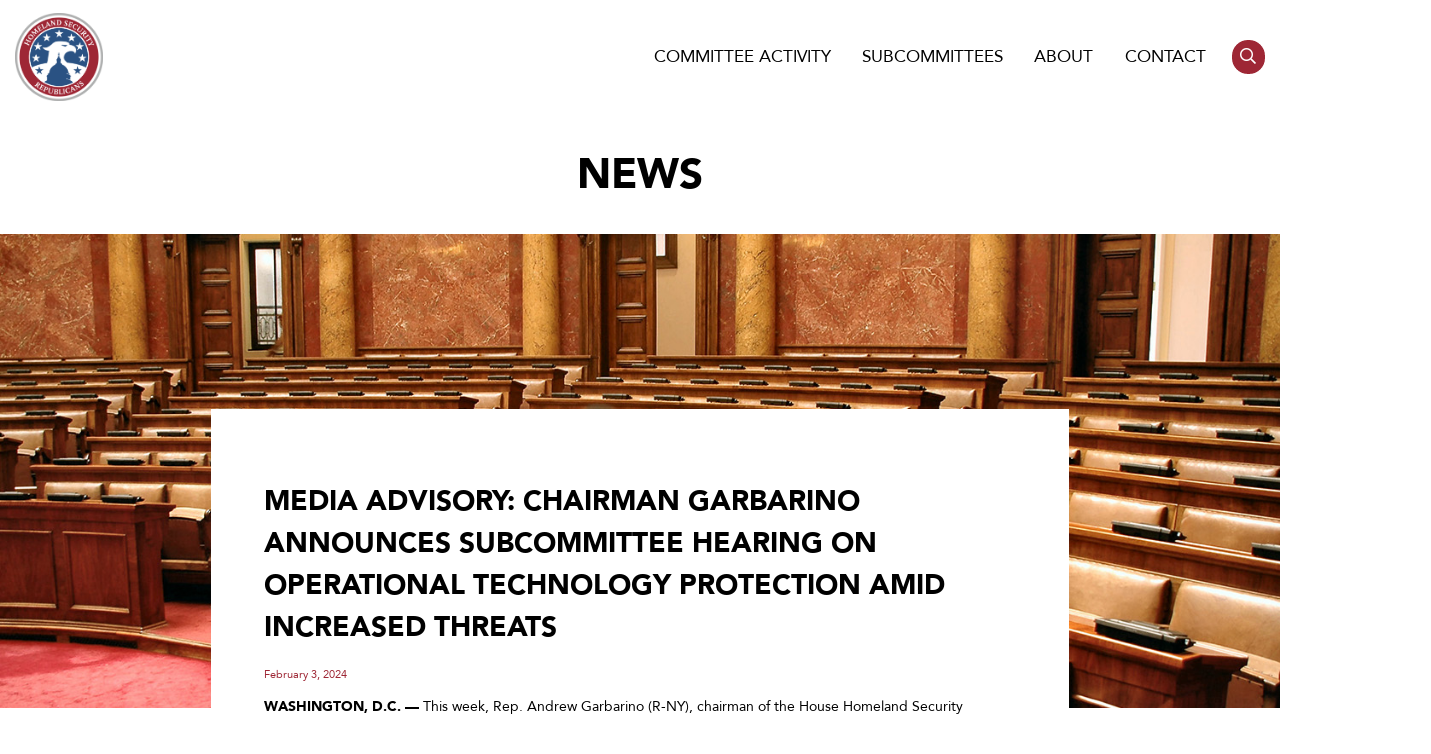

--- FILE ---
content_type: text/html; charset=UTF-8
request_url: https://homeland.house.gov/2024/02/03/media-advisory-chairman-garbarino-announces-subcommittee-hearing-on-operational-technology-protection-amid-increased-threats/
body_size: 14001
content:
<!DOCTYPE html>
<html lang="en-US">
<head>
	<meta charset="UTF-8">
<script type="text/javascript">
/* <![CDATA[ */
var gform;gform||(document.addEventListener("gform_main_scripts_loaded",function(){gform.scriptsLoaded=!0}),document.addEventListener("gform/theme/scripts_loaded",function(){gform.themeScriptsLoaded=!0}),window.addEventListener("DOMContentLoaded",function(){gform.domLoaded=!0}),gform={domLoaded:!1,scriptsLoaded:!1,themeScriptsLoaded:!1,isFormEditor:()=>"function"==typeof InitializeEditor,callIfLoaded:function(o){return!(!gform.domLoaded||!gform.scriptsLoaded||!gform.themeScriptsLoaded&&!gform.isFormEditor()||(gform.isFormEditor()&&console.warn("The use of gform.initializeOnLoaded() is deprecated in the form editor context and will be removed in Gravity Forms 3.1."),o(),0))},initializeOnLoaded:function(o){gform.callIfLoaded(o)||(document.addEventListener("gform_main_scripts_loaded",()=>{gform.scriptsLoaded=!0,gform.callIfLoaded(o)}),document.addEventListener("gform/theme/scripts_loaded",()=>{gform.themeScriptsLoaded=!0,gform.callIfLoaded(o)}),window.addEventListener("DOMContentLoaded",()=>{gform.domLoaded=!0,gform.callIfLoaded(o)}))},hooks:{action:{},filter:{}},addAction:function(o,r,e,t){gform.addHook("action",o,r,e,t)},addFilter:function(o,r,e,t){gform.addHook("filter",o,r,e,t)},doAction:function(o){gform.doHook("action",o,arguments)},applyFilters:function(o){return gform.doHook("filter",o,arguments)},removeAction:function(o,r){gform.removeHook("action",o,r)},removeFilter:function(o,r,e){gform.removeHook("filter",o,r,e)},addHook:function(o,r,e,t,n){null==gform.hooks[o][r]&&(gform.hooks[o][r]=[]);var d=gform.hooks[o][r];null==n&&(n=r+"_"+d.length),gform.hooks[o][r].push({tag:n,callable:e,priority:t=null==t?10:t})},doHook:function(r,o,e){var t;if(e=Array.prototype.slice.call(e,1),null!=gform.hooks[r][o]&&((o=gform.hooks[r][o]).sort(function(o,r){return o.priority-r.priority}),o.forEach(function(o){"function"!=typeof(t=o.callable)&&(t=window[t]),"action"==r?t.apply(null,e):e[0]=t.apply(null,e)})),"filter"==r)return e[0]},removeHook:function(o,r,t,n){var e;null!=gform.hooks[o][r]&&(e=(e=gform.hooks[o][r]).filter(function(o,r,e){return!!(null!=n&&n!=o.tag||null!=t&&t!=o.priority)}),gform.hooks[o][r]=e)}});
/* ]]> */
</script>

	<meta name="viewport" content="width=device-width, initial-scale=1.0">
	<meta name="msapplication-TileColor" content="#ffffff"/>
	<meta name="theme-color" content="#ffffff"/>
	<link rel="pingback" href="https://homeland.house.gov/xmlrpc.php"/>
	<title>MEDIA ADVISORY: Chairman Garbarino Announces Subcommittee Hearing on Operational Technology Protection Amid Increased Threats  &#8211; Committee on Homeland Security</title>
<meta name='robots' content='max-image-preview:large' />
<link rel="alternate" type="application/rss+xml" title="Committee on Homeland Security &raquo; Feed" href="https://homeland.house.gov/feed/" />
<link rel="alternate" type="text/calendar" title="Committee on Homeland Security &raquo; iCal Feed" href="https://homeland.house.gov/hearings/?ical=1" />
<link rel="alternate" title="oEmbed (JSON)" type="application/json+oembed" href="https://homeland.house.gov/wp-json/oembed/1.0/embed?url=https%3A%2F%2Fhomeland.house.gov%2F2024%2F02%2F03%2Fmedia-advisory-chairman-garbarino-announces-subcommittee-hearing-on-operational-technology-protection-amid-increased-threats%2F" />
<link rel="alternate" title="oEmbed (XML)" type="text/xml+oembed" href="https://homeland.house.gov/wp-json/oembed/1.0/embed?url=https%3A%2F%2Fhomeland.house.gov%2F2024%2F02%2F03%2Fmedia-advisory-chairman-garbarino-announces-subcommittee-hearing-on-operational-technology-protection-amid-increased-threats%2F&#038;format=xml" />
<style id='wp-img-auto-sizes-contain-inline-css' type='text/css'>
img:is([sizes=auto i],[sizes^="auto," i]){contain-intrinsic-size:3000px 1500px}
/*# sourceURL=wp-img-auto-sizes-contain-inline-css */
</style>
<link rel='stylesheet' id='tribe-events-pro-mini-calendar-block-styles-css' href='https://homeland.house.gov/wp-content/plugins/events-calendar-pro/src/resources/css/tribe-events-pro-mini-calendar-block.min.css' type='text/css' media='all' />
<link rel='stylesheet' id='sbi_styles-css' href='https://homeland.house.gov/wp-content/plugins/instagram-feed-pro/css/sbi-styles.min.css' type='text/css' media='all' />
<style id='wp-emoji-styles-inline-css' type='text/css'>

	img.wp-smiley, img.emoji {
		display: inline !important;
		border: none !important;
		box-shadow: none !important;
		height: 1em !important;
		width: 1em !important;
		margin: 0 0.07em !important;
		vertical-align: -0.1em !important;
		background: none !important;
		padding: 0 !important;
	}
/*# sourceURL=wp-emoji-styles-inline-css */
</style>
<link rel='stylesheet' id='wp-block-library-css' href='https://homeland.house.gov/wp-includes/css/dist/block-library/style.min.css' type='text/css' media='all' />
<style id='wp-block-paragraph-inline-css' type='text/css'>
.is-small-text{font-size:.875em}.is-regular-text{font-size:1em}.is-large-text{font-size:2.25em}.is-larger-text{font-size:3em}.has-drop-cap:not(:focus):first-letter{float:left;font-size:8.4em;font-style:normal;font-weight:100;line-height:.68;margin:.05em .1em 0 0;text-transform:uppercase}body.rtl .has-drop-cap:not(:focus):first-letter{float:none;margin-left:.1em}p.has-drop-cap.has-background{overflow:hidden}:root :where(p.has-background){padding:1.25em 2.375em}:where(p.has-text-color:not(.has-link-color)) a{color:inherit}p.has-text-align-left[style*="writing-mode:vertical-lr"],p.has-text-align-right[style*="writing-mode:vertical-rl"]{rotate:180deg}
/*# sourceURL=https://homeland.house.gov/wp-includes/blocks/paragraph/style.min.css */
</style>
<style id='global-styles-inline-css' type='text/css'>
:root{--wp--preset--aspect-ratio--square: 1;--wp--preset--aspect-ratio--4-3: 4/3;--wp--preset--aspect-ratio--3-4: 3/4;--wp--preset--aspect-ratio--3-2: 3/2;--wp--preset--aspect-ratio--2-3: 2/3;--wp--preset--aspect-ratio--16-9: 16/9;--wp--preset--aspect-ratio--9-16: 9/16;--wp--preset--color--black: #000000;--wp--preset--color--cyan-bluish-gray: #abb8c3;--wp--preset--color--white: #ffffff;--wp--preset--color--pale-pink: #f78da7;--wp--preset--color--vivid-red: #cf2e2e;--wp--preset--color--luminous-vivid-orange: #ff6900;--wp--preset--color--luminous-vivid-amber: #fcb900;--wp--preset--color--light-green-cyan: #7bdcb5;--wp--preset--color--vivid-green-cyan: #00d084;--wp--preset--color--pale-cyan-blue: #8ed1fc;--wp--preset--color--vivid-cyan-blue: #0693e3;--wp--preset--color--vivid-purple: #9b51e0;--wp--preset--gradient--vivid-cyan-blue-to-vivid-purple: linear-gradient(135deg,rgb(6,147,227) 0%,rgb(155,81,224) 100%);--wp--preset--gradient--light-green-cyan-to-vivid-green-cyan: linear-gradient(135deg,rgb(122,220,180) 0%,rgb(0,208,130) 100%);--wp--preset--gradient--luminous-vivid-amber-to-luminous-vivid-orange: linear-gradient(135deg,rgb(252,185,0) 0%,rgb(255,105,0) 100%);--wp--preset--gradient--luminous-vivid-orange-to-vivid-red: linear-gradient(135deg,rgb(255,105,0) 0%,rgb(207,46,46) 100%);--wp--preset--gradient--very-light-gray-to-cyan-bluish-gray: linear-gradient(135deg,rgb(238,238,238) 0%,rgb(169,184,195) 100%);--wp--preset--gradient--cool-to-warm-spectrum: linear-gradient(135deg,rgb(74,234,220) 0%,rgb(151,120,209) 20%,rgb(207,42,186) 40%,rgb(238,44,130) 60%,rgb(251,105,98) 80%,rgb(254,248,76) 100%);--wp--preset--gradient--blush-light-purple: linear-gradient(135deg,rgb(255,206,236) 0%,rgb(152,150,240) 100%);--wp--preset--gradient--blush-bordeaux: linear-gradient(135deg,rgb(254,205,165) 0%,rgb(254,45,45) 50%,rgb(107,0,62) 100%);--wp--preset--gradient--luminous-dusk: linear-gradient(135deg,rgb(255,203,112) 0%,rgb(199,81,192) 50%,rgb(65,88,208) 100%);--wp--preset--gradient--pale-ocean: linear-gradient(135deg,rgb(255,245,203) 0%,rgb(182,227,212) 50%,rgb(51,167,181) 100%);--wp--preset--gradient--electric-grass: linear-gradient(135deg,rgb(202,248,128) 0%,rgb(113,206,126) 100%);--wp--preset--gradient--midnight: linear-gradient(135deg,rgb(2,3,129) 0%,rgb(40,116,252) 100%);--wp--preset--font-size--small: 13px;--wp--preset--font-size--medium: 20px;--wp--preset--font-size--large: 36px;--wp--preset--font-size--x-large: 42px;--wp--preset--spacing--20: 0.44rem;--wp--preset--spacing--30: 0.67rem;--wp--preset--spacing--40: 1rem;--wp--preset--spacing--50: 1.5rem;--wp--preset--spacing--60: 2.25rem;--wp--preset--spacing--70: 3.38rem;--wp--preset--spacing--80: 5.06rem;--wp--preset--shadow--natural: 6px 6px 9px rgba(0, 0, 0, 0.2);--wp--preset--shadow--deep: 12px 12px 50px rgba(0, 0, 0, 0.4);--wp--preset--shadow--sharp: 6px 6px 0px rgba(0, 0, 0, 0.2);--wp--preset--shadow--outlined: 6px 6px 0px -3px rgb(255, 255, 255), 6px 6px rgb(0, 0, 0);--wp--preset--shadow--crisp: 6px 6px 0px rgb(0, 0, 0);}:where(.is-layout-flex){gap: 0.5em;}:where(.is-layout-grid){gap: 0.5em;}body .is-layout-flex{display: flex;}.is-layout-flex{flex-wrap: wrap;align-items: center;}.is-layout-flex > :is(*, div){margin: 0;}body .is-layout-grid{display: grid;}.is-layout-grid > :is(*, div){margin: 0;}:where(.wp-block-columns.is-layout-flex){gap: 2em;}:where(.wp-block-columns.is-layout-grid){gap: 2em;}:where(.wp-block-post-template.is-layout-flex){gap: 1.25em;}:where(.wp-block-post-template.is-layout-grid){gap: 1.25em;}.has-black-color{color: var(--wp--preset--color--black) !important;}.has-cyan-bluish-gray-color{color: var(--wp--preset--color--cyan-bluish-gray) !important;}.has-white-color{color: var(--wp--preset--color--white) !important;}.has-pale-pink-color{color: var(--wp--preset--color--pale-pink) !important;}.has-vivid-red-color{color: var(--wp--preset--color--vivid-red) !important;}.has-luminous-vivid-orange-color{color: var(--wp--preset--color--luminous-vivid-orange) !important;}.has-luminous-vivid-amber-color{color: var(--wp--preset--color--luminous-vivid-amber) !important;}.has-light-green-cyan-color{color: var(--wp--preset--color--light-green-cyan) !important;}.has-vivid-green-cyan-color{color: var(--wp--preset--color--vivid-green-cyan) !important;}.has-pale-cyan-blue-color{color: var(--wp--preset--color--pale-cyan-blue) !important;}.has-vivid-cyan-blue-color{color: var(--wp--preset--color--vivid-cyan-blue) !important;}.has-vivid-purple-color{color: var(--wp--preset--color--vivid-purple) !important;}.has-black-background-color{background-color: var(--wp--preset--color--black) !important;}.has-cyan-bluish-gray-background-color{background-color: var(--wp--preset--color--cyan-bluish-gray) !important;}.has-white-background-color{background-color: var(--wp--preset--color--white) !important;}.has-pale-pink-background-color{background-color: var(--wp--preset--color--pale-pink) !important;}.has-vivid-red-background-color{background-color: var(--wp--preset--color--vivid-red) !important;}.has-luminous-vivid-orange-background-color{background-color: var(--wp--preset--color--luminous-vivid-orange) !important;}.has-luminous-vivid-amber-background-color{background-color: var(--wp--preset--color--luminous-vivid-amber) !important;}.has-light-green-cyan-background-color{background-color: var(--wp--preset--color--light-green-cyan) !important;}.has-vivid-green-cyan-background-color{background-color: var(--wp--preset--color--vivid-green-cyan) !important;}.has-pale-cyan-blue-background-color{background-color: var(--wp--preset--color--pale-cyan-blue) !important;}.has-vivid-cyan-blue-background-color{background-color: var(--wp--preset--color--vivid-cyan-blue) !important;}.has-vivid-purple-background-color{background-color: var(--wp--preset--color--vivid-purple) !important;}.has-black-border-color{border-color: var(--wp--preset--color--black) !important;}.has-cyan-bluish-gray-border-color{border-color: var(--wp--preset--color--cyan-bluish-gray) !important;}.has-white-border-color{border-color: var(--wp--preset--color--white) !important;}.has-pale-pink-border-color{border-color: var(--wp--preset--color--pale-pink) !important;}.has-vivid-red-border-color{border-color: var(--wp--preset--color--vivid-red) !important;}.has-luminous-vivid-orange-border-color{border-color: var(--wp--preset--color--luminous-vivid-orange) !important;}.has-luminous-vivid-amber-border-color{border-color: var(--wp--preset--color--luminous-vivid-amber) !important;}.has-light-green-cyan-border-color{border-color: var(--wp--preset--color--light-green-cyan) !important;}.has-vivid-green-cyan-border-color{border-color: var(--wp--preset--color--vivid-green-cyan) !important;}.has-pale-cyan-blue-border-color{border-color: var(--wp--preset--color--pale-cyan-blue) !important;}.has-vivid-cyan-blue-border-color{border-color: var(--wp--preset--color--vivid-cyan-blue) !important;}.has-vivid-purple-border-color{border-color: var(--wp--preset--color--vivid-purple) !important;}.has-vivid-cyan-blue-to-vivid-purple-gradient-background{background: var(--wp--preset--gradient--vivid-cyan-blue-to-vivid-purple) !important;}.has-light-green-cyan-to-vivid-green-cyan-gradient-background{background: var(--wp--preset--gradient--light-green-cyan-to-vivid-green-cyan) !important;}.has-luminous-vivid-amber-to-luminous-vivid-orange-gradient-background{background: var(--wp--preset--gradient--luminous-vivid-amber-to-luminous-vivid-orange) !important;}.has-luminous-vivid-orange-to-vivid-red-gradient-background{background: var(--wp--preset--gradient--luminous-vivid-orange-to-vivid-red) !important;}.has-very-light-gray-to-cyan-bluish-gray-gradient-background{background: var(--wp--preset--gradient--very-light-gray-to-cyan-bluish-gray) !important;}.has-cool-to-warm-spectrum-gradient-background{background: var(--wp--preset--gradient--cool-to-warm-spectrum) !important;}.has-blush-light-purple-gradient-background{background: var(--wp--preset--gradient--blush-light-purple) !important;}.has-blush-bordeaux-gradient-background{background: var(--wp--preset--gradient--blush-bordeaux) !important;}.has-luminous-dusk-gradient-background{background: var(--wp--preset--gradient--luminous-dusk) !important;}.has-pale-ocean-gradient-background{background: var(--wp--preset--gradient--pale-ocean) !important;}.has-electric-grass-gradient-background{background: var(--wp--preset--gradient--electric-grass) !important;}.has-midnight-gradient-background{background: var(--wp--preset--gradient--midnight) !important;}.has-small-font-size{font-size: var(--wp--preset--font-size--small) !important;}.has-medium-font-size{font-size: var(--wp--preset--font-size--medium) !important;}.has-large-font-size{font-size: var(--wp--preset--font-size--large) !important;}.has-x-large-font-size{font-size: var(--wp--preset--font-size--x-large) !important;}
/*# sourceURL=global-styles-inline-css */
</style>

<style id='classic-theme-styles-inline-css' type='text/css'>
/*! This file is auto-generated */
.wp-block-button__link{color:#fff;background-color:#32373c;border-radius:9999px;box-shadow:none;text-decoration:none;padding:calc(.667em + 2px) calc(1.333em + 2px);font-size:1.125em}.wp-block-file__button{background:#32373c;color:#fff;text-decoration:none}
/*# sourceURL=/wp-includes/css/classic-themes.min.css */
</style>
<link rel='stylesheet' id='ctf_styles-css' href='https://homeland.house.gov/wp-content/plugins/custom-twitter-feeds-pro/css/ctf-styles.min.css' type='text/css' media='all' />
<link rel='stylesheet' id='main-css' href='https://homeland.house.gov/wp-content/themes/homeland/dist/css/style.min.css' type='text/css' media='all' />
<link rel='stylesheet' id='wp-pagenavi-css' href='https://homeland.house.gov/wp-content/plugins/wp-pagenavi/pagenavi-css.css' type='text/css' media='all' />
<script type="text/javascript" src="https://homeland.house.gov/wp-includes/js/jquery/jquery.min.js" id="jquery-core-js"></script>
<script type="text/javascript" src="https://homeland.house.gov/wp-includes/js/jquery/jquery-migrate.min.js" id="jquery-migrate-js"></script>
<link rel="https://api.w.org/" href="https://homeland.house.gov/wp-json/" /><link rel="alternate" title="JSON" type="application/json" href="https://homeland.house.gov/wp-json/wp/v2/posts/4815" /><link rel="EditURI" type="application/rsd+xml" title="RSD" href="https://homeland.house.gov/xmlrpc.php?rsd" />
<meta name="generator" content="WordPress 6.9" />
<link rel="canonical" href="https://homeland.house.gov/2024/02/03/media-advisory-chairman-garbarino-announces-subcommittee-hearing-on-operational-technology-protection-amid-increased-threats/" />
<link rel='shortlink' href='https://homeland.house.gov/?p=4815' />
<meta name="tec-api-version" content="v1"><meta name="tec-api-origin" content="https://homeland.house.gov"><link rel="alternate" href="https://homeland.house.gov/wp-json/tribe/events/v1/" /><link rel="icon" href="https://homeland.house.gov/wp-content/uploads/2023/06/cropped-logo-32x32.png" sizes="32x32" />
<link rel="icon" href="https://homeland.house.gov/wp-content/uploads/2023/06/cropped-logo-192x192.png" sizes="192x192" />
<link rel="apple-touch-icon" href="https://homeland.house.gov/wp-content/uploads/2023/06/cropped-logo-180x180.png" />
<meta name="msapplication-TileImage" content="https://homeland.house.gov/wp-content/uploads/2023/06/cropped-logo-270x270.png" />
		<style type="text/css" id="wp-custom-css">
			h3.gform_title{
	display: none;
}

.is-provider-youtube .wp-block-embed__wrapper{
	padding-bottom: 56%;
}
.is-provider-youtube iframe{
	position: absolute;
	top: 0;
	left: 0;
	right: 0;
	bottom: 0;
	width: 100%;
	height: 100%;
}

@media screen and (max-width: 1150px){}
#header .container ul li .sub-menu {
	min-width: 300px;
}
}

#searchform{
	display: flex;
	justify-content: center;
	width: 100%;
}

#searchform>div{
	width: 100%;
	justify-content: center;
	display: flex;
	gap: 10px;
}

#searchform input{
	padding: 8px;
	line-height: 1.5;
	border-radius: 0;
	border: 1px solid ;
}
#searchform input[type="text"]{
	flex-basis: 500px;
}

#searchform input[type="submit"]{
	background: #9e2735;
	color: #fff;
	padding: 9px;
	font-weight: bold;
	text-transform: uppercase;
	border: none;
	transition:.3s all; 
}

#searchform input[type="submit"]:hover,
#searchform input[type="submit"]:focus,
#searchform input[type="submit"]:active{
	background: #000;
}

.page-template-page-letters #pagecontent .item{
	display: block;
	margin: 0 auto 2em;
	width: 100%;
	max-width: 60rem;
	padding: 2rem 2rem 3rem;
	background-color: #fff;
	border: 3px solid #9e2735;
	text-decoration: none;
	display: block;
	text-align: left;
	font-size: 1.25rem;
	font-weight: 800;
	color: #2b5283;
	text-transform: uppercase;
}

.page-template-page-letters #pagecontent .item:hover,.page-template-page-letters #pagecontent .item:active, .page-template-page-letters #pagecontent .item:focus{
	transform: scale(1.05);
}

.page-template-page-letters #pagecontent .item .date{
	font-size: .8em;
	color: black;
	text-transform: none;
	display: block;
}

.page-template-page-multilist #pagecontent .item{
	display: block;
	margin: 0 auto 2em;
	width: 100%;
	max-width: 60rem;
	padding: 2rem 2rem 3rem;
	background-color: #fff;
	border: 3px solid #9e2735;
	text-decoration: none;
	display: block;
	text-align: left;
	font-size: 1.25rem;
	font-weight: 800;
	color: #2b5283;
	text-transform: uppercase;
}

.page-template-page-multilist #pagecontent .item:hover,.page-template-page-multilist #pagecontent .item:active, .page-template-page-multilist #pagecontent .item:focus{
	transform: scale(1.05);
}

.page-template-page-multilist #pagecontent .item .date{
	font-size: .8em;
	color: black;
	text-transform: none;
	display: block;
}

#news .wp-pagenavi{
	flex-basis:100%;
	text-align: center;
}
#ctf p.ctf-tweet-text{
	line-height:1.5;
}
#main{
	--tec-font-size-0: .75rem;
	--tec-font-size-1: .75rem;
	--tec-font-size-2: .875rem;
	--tec-font-size-3: 1rem;
	--tec-font-size-4: 1.125rem;
	--tec-font-size-5: 1.25rem;
	--tec-font-size-6: 1.375rem;
	--tec-font-size-7: 1.5rem;
	--tec-font-size-8: 1.75rem;
	--tec-font-size-9: 2rem;
	--tec-font-size-10: 2.5rem;
	--tec-line-height-0: 1.5;
	--tec-line-height-1: 1.5;
	--tec-line-height-2: 1.5;
	--tec-line-height-3: 1.6;
	
	  --wp--preset--font-size--small: 1.7625rem;
    --wp--preset--font-size--medium: 1.25rem;
    --wp--preset--font-size--large: 2.25rem;
    --wp--preset--font-size--x-large: 2.625rem;
}
.tribe-events-widget-shortcode__header-title .widgettitle{
	display: none;
}

#ctf .ctf-author-avatar, #ctf_lightbox .ctf-author-avatar{
	overflow: visible;
	
}

.tribe-events-c-events-bar__search-button:hover, .tribe-events-c-events-bar__search-button:focus, .tribe-events-c-view-selector__button:hover, .tribe-events-c-view-selector__button:focus, .tribe-events-c-top-bar__datepicker-button:focus{
	outline-color: black !important;
	outline-style: solid !important;
	outline-width: 2px !important;
}

#main .has-text-align-left{
	text-align: left;
	text-transform: none;
}
.page-template-page-home #hero .container{
    filter: drop-shadow(2px 4px 6px black);
}

.page-template-page-home #recent .feeds{
	justify-content: center;
}		</style>
		<link rel='stylesheet' id='gforms_reset_css-css' href='https://homeland.house.gov/wp-content/plugins/gravityforms/legacy/css/formreset.min.css' type='text/css' media='all' />
<link rel='stylesheet' id='gforms_formsmain_css-css' href='https://homeland.house.gov/wp-content/plugins/gravityforms/legacy/css/formsmain.min.css' type='text/css' media='all' />
<link rel='stylesheet' id='gforms_ready_class_css-css' href='https://homeland.house.gov/wp-content/plugins/gravityforms/legacy/css/readyclass.min.css' type='text/css' media='all' />
<link rel='stylesheet' id='gforms_browsers_css-css' href='https://homeland.house.gov/wp-content/plugins/gravityforms/legacy/css/browsers.min.css' type='text/css' media='all' />
</head>

<body class="wp-singular post-template-default single single-post postid-4815 single-format-standard wp-theme-homeland tribe-no-js">
<a href="#main" class="sr-only-focusable">Skip to content</a>
<div class="page-wrap">
<header id ="header">
	<div class="container">
		<h1><a href="https://homeland.house.gov"><img src="https://homeland.house.gov/wp-content/themes/homeland/dist/img/logo.png" alt="Homeland Security Committee"></a></h1>
		<div class="menu">
			<ul id="menu-menu" class="nav"><li id="menu-item-73" class="menu-item menu-item-type-post_type menu-item-object-page current_page_parent menu-item-has-children menu-item-73"><a href="https://homeland.house.gov/press/">Committee Activity</a>
<ul class="sub-menu">
	<li id="menu-item-1355" class="menu-item menu-item-type-taxonomy menu-item-object-post_tag menu-item-1355"><a href="https://homeland.house.gov/tag/border-security-immigration/">Issues</a></li>
	<li id="menu-item-249" class="menu-item menu-item-type-post_type_archive menu-item-object-tribe_events menu-item-249"><a href="https://homeland.house.gov/hearings/">Hearings</a></li>
	<li id="menu-item-1356" class="menu-item menu-item-type-post_type menu-item-object-page current_page_parent menu-item-1356"><a href="https://homeland.house.gov/press/">Press Releases</a></li>
	<li id="menu-item-3449" class="menu-item menu-item-type-post_type menu-item-object-page menu-item-3449"><a href="https://homeland.house.gov/letters/">Letters</a></li>
	<li id="menu-item-4996" class="menu-item menu-item-type-post_type menu-item-object-page menu-item-4996"><a href="https://homeland.house.gov/border-startling-stats/">Fact Sheets</a></li>
</ul>
</li>
<li id="menu-item-48" class="menu-item menu-item-type-post_type menu-item-object-page menu-item-has-children menu-item-48"><a href="https://homeland.house.gov/subcommittees/">Subcommittees</a>
<ul class="sub-menu">
	<li id="menu-item-147" class="menu-item menu-item-type-post_type menu-item-object-page menu-item-147"><a href="https://homeland.house.gov/border-security-facilitation-and-operations/">Border Security and Enforcement</a></li>
	<li id="menu-item-148" class="menu-item menu-item-type-post_type menu-item-object-page menu-item-148"><a href="https://homeland.house.gov/cybersecurity-infrastructure-protection-and-innovation/">Cybersecurity and Infrastructure Protection</a></li>
	<li id="menu-item-158" class="menu-item menu-item-type-post_type menu-item-object-page menu-item-158"><a href="https://homeland.house.gov/emergency-preparedness-response-and-recovery/">Emergency Management and Technology</a></li>
	<li id="menu-item-159" class="menu-item menu-item-type-post_type menu-item-object-page menu-item-159"><a href="https://homeland.house.gov/intelligence-and-counterterrorism/">Counterterrorism and Intelligence</a></li>
	<li id="menu-item-160" class="menu-item menu-item-type-post_type menu-item-object-page menu-item-160"><a href="https://homeland.house.gov/oversight-management-and-accountability/">Oversight, Investigations, and Accountability</a></li>
	<li id="menu-item-166" class="menu-item menu-item-type-post_type menu-item-object-page menu-item-166"><a href="https://homeland.house.gov/transportation-and-maritime-security/">Transportation and Maritime Security</a></li>
	<li id="menu-item-7169" class="menu-item menu-item-type-post_type menu-item-object-page menu-item-7169"><a href="https://homeland.house.gov/task-force-on-enhancing-security-for-special-events-in-the-united-states/">Task Force on Enhancing Security for Special Events in the United States</a></li>
</ul>
</li>
<li id="menu-item-49" class="menu-item menu-item-type-post_type menu-item-object-page menu-item-has-children menu-item-49"><a href="https://homeland.house.gov/about/">About</a>
<ul class="sub-menu">
	<li id="menu-item-193" class="menu-item menu-item-type-post_type menu-item-object-page menu-item-193"><a href="https://homeland.house.gov/chairman/">Chairman</a></li>
	<li id="menu-item-191" class="menu-item menu-item-type-post_type menu-item-object-page menu-item-191"><a href="https://homeland.house.gov/members/">Members</a></li>
</ul>
</li>
<li id="menu-item-50" class="menu-item menu-item-type-post_type menu-item-object-page menu-item-has-children menu-item-50"><a href="https://homeland.house.gov/contact/">Contact</a>
<ul class="sub-menu">
	<li id="menu-item-216" class="menu-item menu-item-type-post_type menu-item-object-page menu-item-216"><a href="https://homeland.house.gov/blow-the-whistle/">Blow The Whistle</a></li>
	<li id="menu-item-6563" class="menu-item menu-item-type-post_type menu-item-object-page menu-item-6563"><a href="https://homeland.house.gov/internships/">Internships</a></li>
</ul>
</li>
</ul>			<a href = 'https://homeland.house.gov/search/' class="search"><span class = 'sr'>Search</span><i class = 'far fa-search'></i></a></li>
		</div>
		
		<a href = '#' class='menu-toggle' aria-label="Menu Toggle"><div></div></a>
	</div>
</header>
<main id="main">
	<h1>News</h1>
		<section id="single-post">
			<div class="container">
						<article class="post">
				<h1>MEDIA ADVISORY: Chairman Garbarino Announces Subcommittee Hearing on Operational Technology Protection Amid Increased Threats </h1>
				<p class="date">February 3, 2024</p>
				<div>
					
<p><strong>WASHINGTON, D.C. —</strong><strong>&nbsp;</strong>This week, Rep. Andrew Garbarino (R-NY), chairman of the House Homeland Security Committee’s Subcommittee on Cybersecurity and Infrastructure Protection, announced a hearing on Tuesday, February 6, 2024, at 10:00 AM ET to address threats to operational technology (OT) across sectors, including the water sector, and to discuss the Cybersecurity and Infrastructure Security Agency’s (CISA) role in securing OT.</p>



<p><em>“Critical infrastructure supports the everyday lives of all Americans. This is why the recent cyberattacks against U.S. water treatment facilities by Iranian-affiliated actors is not only an alarming trend—it’s a potent message by our adversaries on their ability to exploit vulnerabilities in highly specialized technology,</em>” <strong>Chairman Garbarino said.&nbsp;</strong><em>“CISA should provide a framework for better collective risk management and collaborate with OT owners and operators to build security into their operating environments. Most importantly, CISA must lead by example by modeling cyber hygiene for all sectors, as the cascading impacts of cyber threats are rarely ever isolated to just one.&nbsp;I look forward to hearing from our industry witnesses about the importance of cross-sector partnerships and ways our nation’s risk advisor can enhance collaboration with Sector Risk Management Agencies and external stakeholders&nbsp;amid these increasing threats.”</em></p>



<p><strong>DETAILS:</strong></p>



<p><strong>WHAT:</strong>&nbsp;A Subcommittee on Cybersecurity and Infrastructure Protection hearing entitled&nbsp;“Securing Operational Technology: A Deep Dive into the Water Sector.”</p>



<p><strong>DATE:&nbsp;</strong>Tuesday, February 6, 2024</p>



<p><strong>TIME:</strong>&nbsp;10:00 AM ET</p>



<p><strong>LOCATION:</strong>&nbsp;310 Cannon House Office Building</p>



<p><strong>WITNESSES:</strong></p>



<p><strong>Robert M. Lee</strong><br>CEO and Co-founder, Dragos</p>



<p><strong>Charles Clancy</strong><br>Senior Vice President, General Manager, MITRE Labs; Chief Technology Officer, MITRE</p>



<p><strong>Kevin Morley</strong><br>Manager, Federal Relations, American Water Works Association (AWWA)</p>



<p><strong>Marty Edwards</strong><br>Deputy Chief Technology Officer, Operational Technology and Internet of Things Tenable</p>



<p>Witness testimony will be added <a href="https://urldefense.com/v3/__https://house.us11.list-manage.com/track/click?u=98549d605f077248c2019d3db&amp;id=234338df60&amp;e=bb3447a092__;!!Bg5easoyC-OII2vlEqY8mTBrtW-N4OJKAQ!OM6q8LNef6r-iQmvwNxZ1nFFmNEY9khfyInJ7akl8bJSsqVI6xTejTSbCr-lmBsykDv3F2o6BXB9QP000faYmzWFaQbFB4N5kSQlsqpNP3clvbJM_woZ$">here</a>.The hearing will be livestreamed on <a href="https://urldefense.com/v3/__https://house.us11.list-manage.com/track/click?u=98549d605f077248c2019d3db&amp;id=8e834640db&amp;e=bb3447a092__;!!Bg5easoyC-OII2vlEqY8mTBrtW-N4OJKAQ!OM6q8LNef6r-iQmvwNxZ1nFFmNEY9khfyInJ7akl8bJSsqVI6xTejTSbCr-lmBsykDv3F2o6BXB9QP000faYmzWFaQbFB4N5kSQlsqpNP3clvaT5I7kt$" target="_blank" rel="noreferrer noopener">YouTube</a> and the Committee’s <a href="https://urldefense.com/v3/__https://house.us11.list-manage.com/track/click?u=98549d605f077248c2019d3db&amp;id=af40f3dc84&amp;e=bb3447a092__;!!Bg5easoyC-OII2vlEqY8mTBrtW-N4OJKAQ!OM6q8LNef6r-iQmvwNxZ1nFFmNEY9khfyInJ7akl8bJSsqVI6xTejTSbCr-lmBsykDv3F2o6BXB9QP000faYmzWFaQbFB4N5kSQlsqpNP3clvZviJD-k$" target="_blank" rel="noreferrer noopener">website</a>. The hearing will be open to the public and press. <strong>Press must be congressionally credentialed and should RSVP</strong>.</p>



<p class="has-text-align-center">###</p>
				</div>
			</article>
					</div>
	</section>

</main>
<footer id = "footer">
    <section id="footer-main">
        <div class="container">
            <div class="col">
                <img src="https://homeland.house.gov/wp-content/themes/homeland/dist/img/logo_white.svg" alt="Committee Logo">
                <p class="title">Homeland Security Committee | Republican</p>
                <p>
                    U.S. House of Representatives<br>
                    H2-176 Ford House Office Building<br>
                    Washington, DC 20515<br>
                    (202) 226-8417
                </p>
                <a href="https://democrats-homeland.house.gov/">Minority Website</a>
                <!-- Social -->
                <ul class = 'social'>
                    <li><a href = 'https://twitter.com/HomelandGOP' target = '_blank' rel="noopener noreferrer"><span class = 'sr'>Twitter</span><i class = 'fab fa-twitter'></i></a></li>
                    <li><a href = 'https://www.youtube.com/@HouseHomeland/streams' target = '_blank' rel="noopener noreferrer"><span class = 'sr'>Youtube</span><i class = 'fab fa-youtube'></i></a></li>
                    <li><a href = 'https://www.instagram.com/homelandgop/' target = '_blank' rel="noopener noreferrer"><span class = 'sr'>Instagram</span><i class = 'fab fa-instagram'></i></a></li>
                </ul>
            </div>
            <div class="col">
                <ul id="menu-menu-1" class="footer-menu"><li class="menu-item menu-item-type-post_type menu-item-object-page current_page_parent menu-item-has-children menu-item-73"><a href="https://homeland.house.gov/press/">Committee Activity</a>
<ul class="sub-menu">
	<li class="menu-item menu-item-type-taxonomy menu-item-object-post_tag menu-item-1355"><a href="https://homeland.house.gov/tag/border-security-immigration/">Issues</a></li>
	<li class="menu-item menu-item-type-post_type_archive menu-item-object-tribe_events menu-item-249"><a href="https://homeland.house.gov/hearings/">Hearings</a></li>
	<li class="menu-item menu-item-type-post_type menu-item-object-page current_page_parent menu-item-1356"><a href="https://homeland.house.gov/press/">Press Releases</a></li>
	<li class="menu-item menu-item-type-post_type menu-item-object-page menu-item-3449"><a href="https://homeland.house.gov/letters/">Letters</a></li>
	<li class="menu-item menu-item-type-post_type menu-item-object-page menu-item-4996"><a href="https://homeland.house.gov/border-startling-stats/">Fact Sheets</a></li>
</ul>
</li>
<li class="menu-item menu-item-type-post_type menu-item-object-page menu-item-has-children menu-item-48"><a href="https://homeland.house.gov/subcommittees/">Subcommittees</a>
<ul class="sub-menu">
	<li class="menu-item menu-item-type-post_type menu-item-object-page menu-item-147"><a href="https://homeland.house.gov/border-security-facilitation-and-operations/">Border Security and Enforcement</a></li>
	<li class="menu-item menu-item-type-post_type menu-item-object-page menu-item-148"><a href="https://homeland.house.gov/cybersecurity-infrastructure-protection-and-innovation/">Cybersecurity and Infrastructure Protection</a></li>
	<li class="menu-item menu-item-type-post_type menu-item-object-page menu-item-158"><a href="https://homeland.house.gov/emergency-preparedness-response-and-recovery/">Emergency Management and Technology</a></li>
	<li class="menu-item menu-item-type-post_type menu-item-object-page menu-item-159"><a href="https://homeland.house.gov/intelligence-and-counterterrorism/">Counterterrorism and Intelligence</a></li>
	<li class="menu-item menu-item-type-post_type menu-item-object-page menu-item-160"><a href="https://homeland.house.gov/oversight-management-and-accountability/">Oversight, Investigations, and Accountability</a></li>
	<li class="menu-item menu-item-type-post_type menu-item-object-page menu-item-166"><a href="https://homeland.house.gov/transportation-and-maritime-security/">Transportation and Maritime Security</a></li>
	<li class="menu-item menu-item-type-post_type menu-item-object-page menu-item-7169"><a href="https://homeland.house.gov/task-force-on-enhancing-security-for-special-events-in-the-united-states/">Task Force on Enhancing Security for Special Events in the United States</a></li>
</ul>
</li>
<li class="menu-item menu-item-type-post_type menu-item-object-page menu-item-has-children menu-item-49"><a href="https://homeland.house.gov/about/">About</a>
<ul class="sub-menu">
	<li class="menu-item menu-item-type-post_type menu-item-object-page menu-item-193"><a href="https://homeland.house.gov/chairman/">Chairman</a></li>
	<li class="menu-item menu-item-type-post_type menu-item-object-page menu-item-191"><a href="https://homeland.house.gov/members/">Members</a></li>
</ul>
</li>
<li class="menu-item menu-item-type-post_type menu-item-object-page menu-item-has-children menu-item-50"><a href="https://homeland.house.gov/contact/">Contact</a>
<ul class="sub-menu">
	<li class="menu-item menu-item-type-post_type menu-item-object-page menu-item-216"><a href="https://homeland.house.gov/blow-the-whistle/">Blow The Whistle</a></li>
	<li class="menu-item menu-item-type-post_type menu-item-object-page menu-item-6563"><a href="https://homeland.house.gov/internships/">Internships</a></li>
</ul>
</li>
</ul> 
            </div>
            <div class="col">
                
                <div class='gf_browser_chrome gform_wrapper gform_legacy_markup_wrapper gform-theme--no-framework' data-form-theme='legacy' data-form-index='0' id='gform_wrapper_2' ><div id='gf_2' class='gform_anchor' tabindex='-1'></div><form method='post' enctype='multipart/form-data' target='gform_ajax_frame_2' id='gform_2'  action='/2024/02/03/media-advisory-chairman-garbarino-announces-subcommittee-hearing-on-operational-technology-protection-amid-increased-threats/#gf_2' data-formid='2' novalidate>
                        <div class='gform-body gform_body'><ul id='gform_fields_2' class='gform_fields top_label form_sublabel_below description_below validation_below'><li id="field_2_3" class="gfield gfield--type-name gfield--input-type-name gfield_contains_required field_sublabel_hidden_label gfield--no-description field_description_below hidden_label field_validation_below gfield_visibility_visible"  ><label class='gfield_label gform-field-label gfield_label_before_complex' >Name<span class="gfield_required"><span class="gfield_required gfield_required_asterisk">*</span></span></label><div class='ginput_complex ginput_container ginput_container--name no_prefix has_first_name no_middle_name has_last_name no_suffix gf_name_has_2 ginput_container_name gform-grid-row' id='input_2_3'>
                            
                            <span id='input_2_3_3_container' class='name_first gform-grid-col gform-grid-col--size-auto' >
                                                    <input type='text' name='input_3.3' id='input_2_3_3' value=''   aria-required='true'   placeholder='First Name'  />
                                                    <label for='input_2_3_3' class='gform-field-label gform-field-label--type-sub hidden_sub_label screen-reader-text'>First</label>
                                                </span>
                            
                            <span id='input_2_3_6_container' class='name_last gform-grid-col gform-grid-col--size-auto' >
                                                    <input type='text' name='input_3.6' id='input_2_3_6' value=''   aria-required='true'   placeholder='Last Name'  />
                                                    <label for='input_2_3_6' class='gform-field-label gform-field-label--type-sub hidden_sub_label screen-reader-text'>Last</label>
                                                </span>
                            
                        </div></li><li id="field_2_1" class="gfield gfield--type-email gfield--input-type-email gfield_contains_required field_sublabel_below gfield--no-description field_description_below hidden_label field_validation_below gfield_visibility_visible"  ><label class='gfield_label gform-field-label' for='input_2_1'>Email<span class="gfield_required"><span class="gfield_required gfield_required_asterisk">*</span></span></label><div class='ginput_container ginput_container_email'>
                            <input name='input_1' id='input_2_1' type='email' value='' class='large'   placeholder='Email' aria-required="true" aria-invalid="false"  />
                        </div></li><li id="field_2_4" class="gfield gfield--type-turnstile gfield--input-type-turnstile gfield--width-full field_sublabel_below gfield--no-description field_description_below field_validation_below gfield_visibility_visible"  ><div class='ginput_container ginput_container_turnstile'><div class="cf-turnstile" id="cf-turnstile_2" data-js-turnstile data-response-field-name="cf-turnstile-response_2" data-theme="auto" data-sitekey="0x4AAAAAAB9Mn8970jJzqXVV"></div></div></li></ul></div>
        <div class='gform-footer gform_footer top_label'> <input type='submit' id='gform_submit_button_2' class='gform_button button' onclick='gform.submission.handleButtonClick(this);' data-submission-type='submit' value='Submit'  /> <input type='hidden' name='gform_ajax' value='form_id=2&amp;title=&amp;description=&amp;tabindex=0&amp;theme=legacy&amp;styles=[]&amp;hash=8421bc4e48bb27db17293e18153d601f' />
            <input type='hidden' class='gform_hidden' name='gform_submission_method' data-js='gform_submission_method_2' value='iframe' />
            <input type='hidden' class='gform_hidden' name='gform_theme' data-js='gform_theme_2' id='gform_theme_2' value='legacy' />
            <input type='hidden' class='gform_hidden' name='gform_style_settings' data-js='gform_style_settings_2' id='gform_style_settings_2' value='[]' />
            <input type='hidden' class='gform_hidden' name='is_submit_2' value='1' />
            <input type='hidden' class='gform_hidden' name='gform_submit' value='2' />
            
            <input type='hidden' class='gform_hidden' name='gform_unique_id' value='' />
            <input type='hidden' class='gform_hidden' name='state_2' value='WyJbXSIsIjVhMGI5NGZkNzQzMjZkYTg1MmZhMzg3NmNkNmYzOGRiIl0=' />
            <input type='hidden' autocomplete='off' class='gform_hidden' name='gform_target_page_number_2' id='gform_target_page_number_2' value='0' />
            <input type='hidden' autocomplete='off' class='gform_hidden' name='gform_source_page_number_2' id='gform_source_page_number_2' value='1' />
            <input type='hidden' name='gform_field_values' value='' />
            
        </div>
                        </form>
                        </div>
		                <iframe style='display:none;width:0px;height:0px;' src='about:blank' name='gform_ajax_frame_2' id='gform_ajax_frame_2' title='This iframe contains the logic required to handle Ajax powered Gravity Forms.'></iframe>
		                <script type="text/javascript">
/* <![CDATA[ */
 gform.initializeOnLoaded( function() {gformInitSpinner( 2, 'https://homeland.house.gov/wp-content/plugins/gravityforms/images/spinner.svg', true );jQuery('#gform_ajax_frame_2').on('load',function(){var contents = jQuery(this).contents().find('*').html();var is_postback = contents.indexOf('GF_AJAX_POSTBACK') >= 0;if(!is_postback){return;}var form_content = jQuery(this).contents().find('#gform_wrapper_2');var is_confirmation = jQuery(this).contents().find('#gform_confirmation_wrapper_2').length > 0;var is_redirect = contents.indexOf('gformRedirect(){') >= 0;var is_form = form_content.length > 0 && ! is_redirect && ! is_confirmation;var mt = parseInt(jQuery('html').css('margin-top'), 10) + parseInt(jQuery('body').css('margin-top'), 10) + 100;if(is_form){jQuery('#gform_wrapper_2').html(form_content.html());if(form_content.hasClass('gform_validation_error')){jQuery('#gform_wrapper_2').addClass('gform_validation_error');} else {jQuery('#gform_wrapper_2').removeClass('gform_validation_error');}setTimeout( function() { /* delay the scroll by 50 milliseconds to fix a bug in chrome */ jQuery(document).scrollTop(jQuery('#gform_wrapper_2').offset().top - mt); }, 50 );if(window['gformInitDatepicker']) {gformInitDatepicker();}if(window['gformInitPriceFields']) {gformInitPriceFields();}var current_page = jQuery('#gform_source_page_number_2').val();gformInitSpinner( 2, 'https://homeland.house.gov/wp-content/plugins/gravityforms/images/spinner.svg', true );jQuery(document).trigger('gform_page_loaded', [2, current_page]);window['gf_submitting_2'] = false;}else if(!is_redirect){var confirmation_content = jQuery(this).contents().find('.GF_AJAX_POSTBACK').html();if(!confirmation_content){confirmation_content = contents;}jQuery('#gform_wrapper_2').replaceWith(confirmation_content);jQuery(document).scrollTop(jQuery('#gf_2').offset().top - mt);jQuery(document).trigger('gform_confirmation_loaded', [2]);window['gf_submitting_2'] = false;wp.a11y.speak(jQuery('#gform_confirmation_message_2').text());}else{jQuery('#gform_2').append(contents);if(window['gformRedirect']) {gformRedirect();}}jQuery(document).trigger("gform_pre_post_render", [{ formId: "2", currentPage: "current_page", abort: function() { this.preventDefault(); } }]);        if (event && event.defaultPrevented) {                return;        }        const gformWrapperDiv = document.getElementById( "gform_wrapper_2" );        if ( gformWrapperDiv ) {            const visibilitySpan = document.createElement( "span" );            visibilitySpan.id = "gform_visibility_test_2";            gformWrapperDiv.insertAdjacentElement( "afterend", visibilitySpan );        }        const visibilityTestDiv = document.getElementById( "gform_visibility_test_2" );        let postRenderFired = false;        function triggerPostRender() {            if ( postRenderFired ) {                return;            }            postRenderFired = true;            gform.core.triggerPostRenderEvents( 2, current_page );            if ( visibilityTestDiv ) {                visibilityTestDiv.parentNode.removeChild( visibilityTestDiv );            }        }        function debounce( func, wait, immediate ) {            var timeout;            return function() {                var context = this, args = arguments;                var later = function() {                    timeout = null;                    if ( !immediate ) func.apply( context, args );                };                var callNow = immediate && !timeout;                clearTimeout( timeout );                timeout = setTimeout( later, wait );                if ( callNow ) func.apply( context, args );            };        }        const debouncedTriggerPostRender = debounce( function() {            triggerPostRender();        }, 200 );        if ( visibilityTestDiv && visibilityTestDiv.offsetParent === null ) {            const observer = new MutationObserver( ( mutations ) => {                mutations.forEach( ( mutation ) => {                    if ( mutation.type === 'attributes' && visibilityTestDiv.offsetParent !== null ) {                        debouncedTriggerPostRender();                        observer.disconnect();                    }                });            });            observer.observe( document.body, {                attributes: true,                childList: false,                subtree: true,                attributeFilter: [ 'style', 'class' ],            });        } else {            triggerPostRender();        }    } );} ); 
/* ]]> */
</script>
            </div>
        </div>
    </section>
    <section id="footer-white">
        <div class="container">
            <a href="https://homeland.house.gov/2024/02/03/media-advisory-chairman-garbarino-announces-subcommittee-hearing-on-operational-technology-protection-amid-increased-threats/">accessibility</a>
            <a href="https://homeland.house.gov/2024/02/03/media-advisory-chairman-garbarino-announces-subcommittee-hearing-on-operational-technology-protection-amid-increased-threats/">copyright</a>
            <a href="https://homeland.house.gov/2024/02/03/media-advisory-chairman-garbarino-announces-subcommittee-hearing-on-operational-technology-protection-amid-increased-threats/">privacy</a>
        </div>
    </section>
</footer>
</div>

<script type="speculationrules">
{"prefetch":[{"source":"document","where":{"and":[{"href_matches":"/*"},{"not":{"href_matches":["/wp-*.php","/wp-admin/*","/wp-content/uploads/*","/wp-content/*","/wp-content/plugins/*","/wp-content/themes/homeland/*","/*\\?(.+)"]}},{"not":{"selector_matches":"a[rel~=\"nofollow\"]"}},{"not":{"selector_matches":".no-prefetch, .no-prefetch a"}}]},"eagerness":"conservative"}]}
</script>
<!--                                                                                                                                                                                                                                                                                                                                                                                                                                                                                                                                                                                                                                                                                                                                                                                                                                                                                                                                                  -->		<script>
		( function ( body ) {
			'use strict';
			body.className = body.className.replace( /\btribe-no-js\b/, 'tribe-js' );
		} )( document.body );
		</script>
		<!-- Custom Feeds for Instagram JS -->
<script type="text/javascript">
var sbiajaxurl = "https://homeland.house.gov/wp-admin/admin-ajax.php";

</script>
<script> /* <![CDATA[ */var tribe_l10n_datatables = {"aria":{"sort_ascending":": activate to sort column ascending","sort_descending":": activate to sort column descending"},"length_menu":"Show _MENU_ entries","empty_table":"No data available in table","info":"Showing _START_ to _END_ of _TOTAL_ entries","info_empty":"Showing 0 to 0 of 0 entries","info_filtered":"(filtered from _MAX_ total entries)","zero_records":"No matching records found","search":"Search:","all_selected_text":"All items on this page were selected. ","select_all_link":"Select all pages","clear_selection":"Clear Selection.","pagination":{"all":"All","next":"Next","previous":"Previous"},"select":{"rows":{"0":"","_":": Selected %d rows","1":": Selected 1 row"}},"datepicker":{"dayNames":["Sunday","Monday","Tuesday","Wednesday","Thursday","Friday","Saturday"],"dayNamesShort":["Sun","Mon","Tue","Wed","Thu","Fri","Sat"],"dayNamesMin":["S","M","T","W","T","F","S"],"monthNames":["January","February","March","April","May","June","July","August","September","October","November","December"],"monthNamesShort":["January","February","March","April","May","June","July","August","September","October","November","December"],"monthNamesMin":["Jan","Feb","Mar","Apr","May","Jun","Jul","Aug","Sep","Oct","Nov","Dec"],"nextText":"Next","prevText":"Prev","currentText":"Today","closeText":"Done","today":"Today","clear":"Clear"}};/* ]]> */ </script><script type="text/javascript" src="https://homeland.house.gov/wp-content/themes/homeland/dist/js/bundle.min.js" id="main-js"></script>
<script type="text/javascript" src="https://homeland.house.gov/wp-includes/js/dist/dom-ready.min.js" id="wp-dom-ready-js"></script>
<script type="text/javascript" src="https://homeland.house.gov/wp-includes/js/dist/hooks.min.js" id="wp-hooks-js"></script>
<script type="text/javascript" src="https://homeland.house.gov/wp-includes/js/dist/i18n.min.js" id="wp-i18n-js"></script>
<script type="text/javascript" id="wp-i18n-js-after">
/* <![CDATA[ */
wp.i18n.setLocaleData( { 'text direction\u0004ltr': [ 'ltr' ] } );
//# sourceURL=wp-i18n-js-after
/* ]]> */
</script>
<script type="text/javascript" src="https://homeland.house.gov/wp-includes/js/dist/a11y.min.js" id="wp-a11y-js"></script>
<script type="text/javascript" defer='defer' src="https://homeland.house.gov/wp-content/plugins/gravityforms/js/jquery.json.min.js" id="gform_json-js"></script>
<script type="text/javascript" id="gform_gravityforms-js-extra">
/* <![CDATA[ */
var gform_i18n = {"datepicker":{"days":{"monday":"Mo","tuesday":"Tu","wednesday":"We","thursday":"Th","friday":"Fr","saturday":"Sa","sunday":"Su"},"months":{"january":"January","february":"February","march":"March","april":"April","may":"May","june":"June","july":"July","august":"August","september":"September","october":"October","november":"November","december":"December"},"firstDay":1,"iconText":"Select date"}};
var gf_legacy_multi = [];
var gform_gravityforms = {"strings":{"invalid_file_extension":"This type of file is not allowed. Must be one of the following:","delete_file":"Delete this file","in_progress":"in progress","file_exceeds_limit":"File exceeds size limit","illegal_extension":"This type of file is not allowed.","max_reached":"Maximum number of files reached","unknown_error":"There was a problem while saving the file on the server","currently_uploading":"Please wait for the uploading to complete","cancel":"Cancel","cancel_upload":"Cancel this upload","cancelled":"Cancelled"},"vars":{"images_url":"https://homeland.house.gov/wp-content/plugins/gravityforms/images"}};
var gf_global = {"gf_currency_config":{"name":"U.S. Dollar","symbol_left":"$","symbol_right":"","symbol_padding":"","thousand_separator":",","decimal_separator":".","decimals":2,"code":"USD"},"base_url":"https://homeland.house.gov/wp-content/plugins/gravityforms","number_formats":[],"spinnerUrl":"https://homeland.house.gov/wp-content/plugins/gravityforms/images/spinner.svg","version_hash":"83c00a9a921aa8a6ffc0d686d14f83c1","strings":{"newRowAdded":"New row added.","rowRemoved":"Row removed","formSaved":"The form has been saved.  The content contains the link to return and complete the form."}};
//# sourceURL=gform_gravityforms-js-extra
/* ]]> */
</script>
<script type="text/javascript" defer='defer' src="https://homeland.house.gov/wp-content/plugins/gravityforms/js/gravityforms.min.js" id="gform_gravityforms-js"></script>
<script type="text/javascript" defer='defer' src="https://homeland.house.gov/wp-content/plugins/gravityforms/js/placeholders.jquery.min.js" id="gform_placeholder-js"></script>
<script type="text/javascript" defer='defer' src="https://homeland.house.gov/wp-content/plugins/gravityforms/assets/js/dist/utils.min.js" id="gform_gravityforms_utils-js"></script>
<script type="text/javascript" defer='defer' src="https://homeland.house.gov/wp-content/plugins/gravityforms/assets/js/dist/vendor-theme.min.js" id="gform_gravityforms_theme_vendors-js"></script>
<script type="text/javascript" id="gform_gravityforms_theme-js-extra">
/* <![CDATA[ */
var gform_theme_config = {"common":{"form":{"honeypot":{"version_hash":"83c00a9a921aa8a6ffc0d686d14f83c1"},"ajax":{"ajaxurl":"https://homeland.house.gov/wp-admin/admin-ajax.php","ajax_submission_nonce":"a302544fe1","i18n":{"step_announcement":"Step %1$s of %2$s, %3$s","unknown_error":"There was an unknown error processing your request. Please try again."}}}},"hmr_dev":"","public_path":"https://homeland.house.gov/wp-content/plugins/gravityforms/assets/js/dist/","config_nonce":"a9db2c7595"};
//# sourceURL=gform_gravityforms_theme-js-extra
/* ]]> */
</script>
<script type="text/javascript" defer='defer' src="https://homeland.house.gov/wp-content/plugins/gravityforms/assets/js/dist/scripts-theme.min.js" id="gform_gravityforms_theme-js"></script>
<script type="text/javascript" defer='defer' src="https://challenges.cloudflare.com/turnstile/v0/api.js?render=explicit" id="gform_turnstile_vendor_script-js"></script>
<script type="text/javascript" defer='defer' src="https://homeland.house.gov/wp-content/plugins/gravityformsturnstile/assets/js/dist/vendor-theme.min.js" id="gform_turnstile_vendor_theme-js"></script>
<script type="text/javascript" defer='defer' src="https://homeland.house.gov/wp-content/plugins/gravityformsturnstile/assets/js/dist/scripts-theme.min.js" id="gform_turnstile_theme-js"></script>
<script id="wp-emoji-settings" type="application/json">
{"baseUrl":"https://s.w.org/images/core/emoji/17.0.2/72x72/","ext":".png","svgUrl":"https://s.w.org/images/core/emoji/17.0.2/svg/","svgExt":".svg","source":{"concatemoji":"https://homeland.house.gov/wp-includes/js/wp-emoji-release.min.js"}}
</script>
<script type="module">
/* <![CDATA[ */
/*! This file is auto-generated */
const a=JSON.parse(document.getElementById("wp-emoji-settings").textContent),o=(window._wpemojiSettings=a,"wpEmojiSettingsSupports"),s=["flag","emoji"];function i(e){try{var t={supportTests:e,timestamp:(new Date).valueOf()};sessionStorage.setItem(o,JSON.stringify(t))}catch(e){}}function c(e,t,n){e.clearRect(0,0,e.canvas.width,e.canvas.height),e.fillText(t,0,0);t=new Uint32Array(e.getImageData(0,0,e.canvas.width,e.canvas.height).data);e.clearRect(0,0,e.canvas.width,e.canvas.height),e.fillText(n,0,0);const a=new Uint32Array(e.getImageData(0,0,e.canvas.width,e.canvas.height).data);return t.every((e,t)=>e===a[t])}function p(e,t){e.clearRect(0,0,e.canvas.width,e.canvas.height),e.fillText(t,0,0);var n=e.getImageData(16,16,1,1);for(let e=0;e<n.data.length;e++)if(0!==n.data[e])return!1;return!0}function u(e,t,n,a){switch(t){case"flag":return n(e,"\ud83c\udff3\ufe0f\u200d\u26a7\ufe0f","\ud83c\udff3\ufe0f\u200b\u26a7\ufe0f")?!1:!n(e,"\ud83c\udde8\ud83c\uddf6","\ud83c\udde8\u200b\ud83c\uddf6")&&!n(e,"\ud83c\udff4\udb40\udc67\udb40\udc62\udb40\udc65\udb40\udc6e\udb40\udc67\udb40\udc7f","\ud83c\udff4\u200b\udb40\udc67\u200b\udb40\udc62\u200b\udb40\udc65\u200b\udb40\udc6e\u200b\udb40\udc67\u200b\udb40\udc7f");case"emoji":return!a(e,"\ud83e\u1fac8")}return!1}function f(e,t,n,a){let r;const o=(r="undefined"!=typeof WorkerGlobalScope&&self instanceof WorkerGlobalScope?new OffscreenCanvas(300,150):document.createElement("canvas")).getContext("2d",{willReadFrequently:!0}),s=(o.textBaseline="top",o.font="600 32px Arial",{});return e.forEach(e=>{s[e]=t(o,e,n,a)}),s}function r(e){var t=document.createElement("script");t.src=e,t.defer=!0,document.head.appendChild(t)}a.supports={everything:!0,everythingExceptFlag:!0},new Promise(t=>{let n=function(){try{var e=JSON.parse(sessionStorage.getItem(o));if("object"==typeof e&&"number"==typeof e.timestamp&&(new Date).valueOf()<e.timestamp+604800&&"object"==typeof e.supportTests)return e.supportTests}catch(e){}return null}();if(!n){if("undefined"!=typeof Worker&&"undefined"!=typeof OffscreenCanvas&&"undefined"!=typeof URL&&URL.createObjectURL&&"undefined"!=typeof Blob)try{var e="postMessage("+f.toString()+"("+[JSON.stringify(s),u.toString(),c.toString(),p.toString()].join(",")+"));",a=new Blob([e],{type:"text/javascript"});const r=new Worker(URL.createObjectURL(a),{name:"wpTestEmojiSupports"});return void(r.onmessage=e=>{i(n=e.data),r.terminate(),t(n)})}catch(e){}i(n=f(s,u,c,p))}t(n)}).then(e=>{for(const n in e)a.supports[n]=e[n],a.supports.everything=a.supports.everything&&a.supports[n],"flag"!==n&&(a.supports.everythingExceptFlag=a.supports.everythingExceptFlag&&a.supports[n]);var t;a.supports.everythingExceptFlag=a.supports.everythingExceptFlag&&!a.supports.flag,a.supports.everything||((t=a.source||{}).concatemoji?r(t.concatemoji):t.wpemoji&&t.twemoji&&(r(t.twemoji),r(t.wpemoji)))});
//# sourceURL=https://homeland.house.gov/wp-includes/js/wp-emoji-loader.min.js
/* ]]> */
</script>
<script type="text/javascript">
/* <![CDATA[ */
 gform.initializeOnLoaded( function() { jQuery(document).on('gform_post_render', function(event, formId, currentPage){if(formId == 2) {if(typeof Placeholders != 'undefined'){
                        Placeholders.enable();
                    }} } );jQuery(document).on('gform_post_conditional_logic', function(event, formId, fields, isInit){} ) } ); 
/* ]]> */
</script>
<script type="text/javascript">
/* <![CDATA[ */
 gform.initializeOnLoaded( function() {jQuery(document).trigger("gform_pre_post_render", [{ formId: "2", currentPage: "1", abort: function() { this.preventDefault(); } }]);        if (event && event.defaultPrevented) {                return;        }        const gformWrapperDiv = document.getElementById( "gform_wrapper_2" );        if ( gformWrapperDiv ) {            const visibilitySpan = document.createElement( "span" );            visibilitySpan.id = "gform_visibility_test_2";            gformWrapperDiv.insertAdjacentElement( "afterend", visibilitySpan );        }        const visibilityTestDiv = document.getElementById( "gform_visibility_test_2" );        let postRenderFired = false;        function triggerPostRender() {            if ( postRenderFired ) {                return;            }            postRenderFired = true;            gform.core.triggerPostRenderEvents( 2, 1 );            if ( visibilityTestDiv ) {                visibilityTestDiv.parentNode.removeChild( visibilityTestDiv );            }        }        function debounce( func, wait, immediate ) {            var timeout;            return function() {                var context = this, args = arguments;                var later = function() {                    timeout = null;                    if ( !immediate ) func.apply( context, args );                };                var callNow = immediate && !timeout;                clearTimeout( timeout );                timeout = setTimeout( later, wait );                if ( callNow ) func.apply( context, args );            };        }        const debouncedTriggerPostRender = debounce( function() {            triggerPostRender();        }, 200 );        if ( visibilityTestDiv && visibilityTestDiv.offsetParent === null ) {            const observer = new MutationObserver( ( mutations ) => {                mutations.forEach( ( mutation ) => {                    if ( mutation.type === 'attributes' && visibilityTestDiv.offsetParent !== null ) {                        debouncedTriggerPostRender();                        observer.disconnect();                    }                });            });            observer.observe( document.body, {                attributes: true,                childList: false,                subtree: true,                attributeFilter: [ 'style', 'class' ],            });        } else {            triggerPostRender();        }    } ); 
/* ]]> */
</script>
